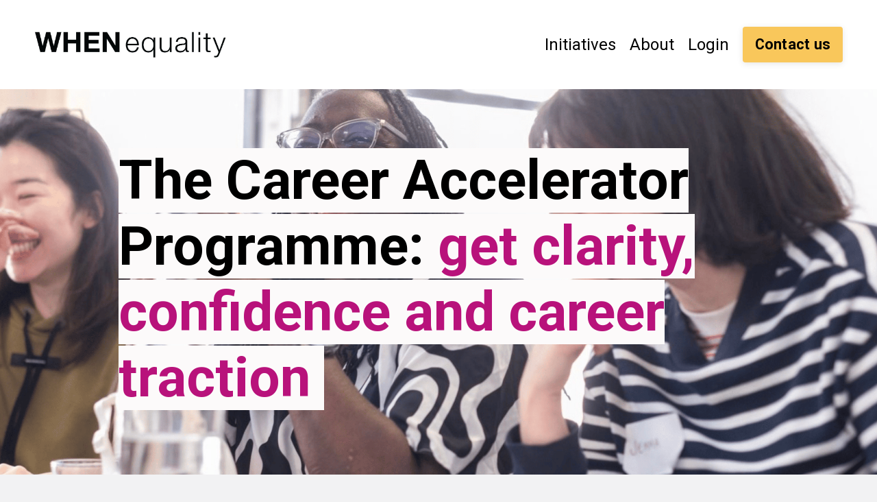

--- FILE ---
content_type: text/html; charset=utf-8
request_url: https://www.whenequality.org/career-accelerator
body_size: 13428
content:
<!doctype html>
<html lang="en">
  <head>
    
              <meta name="csrf-param" content="authenticity_token">
              <meta name="csrf-token" content="QftRqT0GxlLm4jRT/RJ4kB2kYkL4Jlf5eyDD13j2Fhn200O7kfRhM9j5wT1iZDE9KHtaqn9MwnsN0lgyE4VHpQ==">
            
    <title>
      
        Career Accelerator 
      
    </title>
    <meta charset="utf-8" />
    <meta http-equiv="x-ua-compatible" content="ie=edge, chrome=1">
    <meta name="viewport" content="width=device-width, initial-scale=1, shrink-to-fit=no">
    
      <meta name="description" content="A unique opportunity for career focusing and career planning for women working in higher education" />
    
    <meta property="og:type" content="website">
<meta property="og:url" content="https://www.whenequality.org/career-accelerator">
<meta name="twitter:card" content="summary_large_image">

<meta property="og:title" content="Career Accelerator ">
<meta name="twitter:title" content="Career Accelerator ">


<meta property="og:description" content="A unique opportunity for career focusing and career planning for women working in higher education">
<meta name="twitter:description" content="A unique opportunity for career focusing and career planning for women working in higher education">


<meta property="og:image" content="https://kajabi-storefronts-production.kajabi-cdn.com/kajabi-storefronts-production/file-uploads/sites/45828/images/5ea410-6d13-fca4-2cfe-e218fa8b158_70472ca2-d61c-4cbf-9461-68c6c7c4a7be.jpg">
<meta name="twitter:image" content="https://kajabi-storefronts-production.kajabi-cdn.com/kajabi-storefronts-production/file-uploads/sites/45828/images/5ea410-6d13-fca4-2cfe-e218fa8b158_70472ca2-d61c-4cbf-9461-68c6c7c4a7be.jpg">


    
      <link href="https://kajabi-storefronts-production.kajabi-cdn.com/kajabi-storefronts-production/file-uploads/themes/2152008000/settings_images/68af51c-8604-ec32-881c-fe71dfa14ee2_27383938-05ea-44b8-8c66-f32bde232e73.jpeg?v=2" rel="shortcut icon" />
    
    <link rel="canonical" href="https://www.whenequality.org/career-accelerator" />

    <!-- Google Fonts ====================================================== -->
    
      <link href="//fonts.googleapis.com/css?family=Roboto:400,700,400italic,700italic" rel="stylesheet" type="text/css">
    

    <!-- Kajabi CSS ======================================================== -->
    <link rel="stylesheet" media="screen" href="https://kajabi-app-assets.kajabi-cdn.com/assets/core-0d125629e028a5a14579c81397830a1acd5cf5a9f3ec2d0de19efb9b0795fb03.css" />

    

    <link rel="stylesheet" href="https://use.fontawesome.com/releases/v5.15.2/css/all.css" crossorigin="anonymous">

    <link rel="stylesheet" media="screen" href="https://kajabi-storefronts-production.kajabi-cdn.com/kajabi-storefronts-production/themes/2152008000/assets/styles.css?1768841508096048" />

    <!-- Customer CSS ====================================================== -->
    <link rel="stylesheet" media="screen" href="https://kajabi-storefronts-production.kajabi-cdn.com/kajabi-storefronts-production/themes/2152008000/assets/overrides.css?1768841508096048" />
    <style>
  /* Custom CSS Added Via Theme Settings */
  /* CSS Overrides go here */
</style>


    <!-- Kajabi Editor Only CSS ============================================ -->
    

    <!-- Header hook ======================================================= -->
    <script type="text/javascript">
  var Kajabi = Kajabi || {};
</script>
<script type="text/javascript">
  Kajabi.currentSiteUser = {
    "id" : "-1",
    "type" : "Guest",
    "contactId" : "",
  };
</script>
<script type="text/javascript">
  Kajabi.theme = {
    activeThemeName: "WHEN Home template upgrade",
    previewThemeId: null,
    editor: false
  };
</script>
<meta name="turbo-prefetch" content="false">
<script>
(function(i,s,o,g,r,a,m){i['GoogleAnalyticsObject']=r;i[r]=i[r]||function(){
(i[r].q=i[r].q||[]).push(arguments)
},i[r].l=1*new Date();a=s.createElement(o),
m=s.getElementsByTagName(o)[0];a.async=1;a.src=g;m.parentNode.insertBefore(a,m)
})(window,document,'script','//www.google-analytics.com/analytics.js','ga');
ga('create', 'UA-213517040-2', 'auto', {});
ga('send', 'pageview');
</script>
<style type="text/css">
  #editor-overlay {
    display: none;
    border-color: #2E91FC;
    position: absolute;
    background-color: rgba(46,145,252,0.05);
    border-style: dashed;
    border-width: 3px;
    border-radius: 3px;
    pointer-events: none;
    cursor: pointer;
    z-index: 10000000000;
  }
  .editor-overlay-button {
    color: white;
    background: #2E91FC;
    border-radius: 2px;
    font-size: 13px;
    margin-inline-start: -24px;
    margin-block-start: -12px;
    padding-block: 3px;
    padding-inline: 10px;
    text-transform:uppercase;
    font-weight:bold;
    letter-spacing:1.5px;

    left: 50%;
    top: 50%;
    position: absolute;
  }
</style>
<script src="https://kajabi-app-assets.kajabi-cdn.com/vite/assets/track_analytics-999259ad.js" crossorigin="anonymous" type="module"></script><link rel="modulepreload" href="https://kajabi-app-assets.kajabi-cdn.com/vite/assets/stimulus-576c66eb.js" as="script" crossorigin="anonymous">
<link rel="modulepreload" href="https://kajabi-app-assets.kajabi-cdn.com/vite/assets/track_product_analytics-9c66ca0a.js" as="script" crossorigin="anonymous">
<link rel="modulepreload" href="https://kajabi-app-assets.kajabi-cdn.com/vite/assets/stimulus-e54d982b.js" as="script" crossorigin="anonymous">
<link rel="modulepreload" href="https://kajabi-app-assets.kajabi-cdn.com/vite/assets/trackProductAnalytics-3d5f89d8.js" as="script" crossorigin="anonymous">      <script type="text/javascript">
        if (typeof (window.rudderanalytics) === "undefined") {
          !function(){"use strict";window.RudderSnippetVersion="3.0.3";var sdkBaseUrl="https://cdn.rudderlabs.com/v3"
          ;var sdkName="rsa.min.js";var asyncScript=true;window.rudderAnalyticsBuildType="legacy",window.rudderanalytics=[]
          ;var e=["setDefaultInstanceKey","load","ready","page","track","identify","alias","group","reset","setAnonymousId","startSession","endSession","consent"]
          ;for(var n=0;n<e.length;n++){var t=e[n];window.rudderanalytics[t]=function(e){return function(){
          window.rudderanalytics.push([e].concat(Array.prototype.slice.call(arguments)))}}(t)}try{
          new Function('return import("")'),window.rudderAnalyticsBuildType="modern"}catch(a){}
          if(window.rudderAnalyticsMount=function(){
          "undefined"==typeof globalThis&&(Object.defineProperty(Object.prototype,"__globalThis_magic__",{get:function get(){
          return this},configurable:true}),__globalThis_magic__.globalThis=__globalThis_magic__,
          delete Object.prototype.__globalThis_magic__);var e=document.createElement("script")
          ;e.src="".concat(sdkBaseUrl,"/").concat(window.rudderAnalyticsBuildType,"/").concat(sdkName),e.async=asyncScript,
          document.head?document.head.appendChild(e):document.body.appendChild(e)
          },"undefined"==typeof Promise||"undefined"==typeof globalThis){var d=document.createElement("script")
          ;d.src="https://polyfill-fastly.io/v3/polyfill.min.js?version=3.111.0&features=Symbol%2CPromise&callback=rudderAnalyticsMount",
          d.async=asyncScript,document.head?document.head.appendChild(d):document.body.appendChild(d)}else{
          window.rudderAnalyticsMount()}window.rudderanalytics.load("2apYBMHHHWpiGqicceKmzPebApa","https://kajabiaarnyhwq.dataplane.rudderstack.com",{})}();
        }
      </script>
      <script type="text/javascript">
        if (typeof (window.rudderanalytics) !== "undefined") {
          rudderanalytics.page({"account_id":"46227","site_id":"45828"});
        }
      </script>
      <script type="text/javascript">
        if (typeof (window.rudderanalytics) !== "undefined") {
          (function () {
            function AnalyticsClickHandler (event) {
              const targetEl = event.target.closest('a') || event.target.closest('button');
              if (targetEl) {
                rudderanalytics.track('Site Link Clicked', Object.assign(
                  {"account_id":"46227","site_id":"45828"},
                  {
                    link_text: targetEl.textContent.trim(),
                    link_href: targetEl.href,
                    tag_name: targetEl.tagName,
                  }
                ));
              }
            };
            document.addEventListener('click', AnalyticsClickHandler);
          })();
        }
      </script>
<meta name='site_locale' content='en'><style type="text/css">
  body main {
    direction: ltr;
  }
  .slick-list {
    direction: ltr;
  }
</style>
<style type="text/css">
  /* Font Awesome 4 */
  .fa.fa-twitter{
    font-family:sans-serif;
  }
  .fa.fa-twitter::before{
    content:"𝕏";
    font-size:1.2em;
  }

  /* Font Awesome 5 */
  .fab.fa-twitter{
    font-family:sans-serif;
  }
  .fab.fa-twitter::before{
    content:"𝕏";
    font-size:1.2em;
  }
</style>
<link rel="stylesheet" href="https://cdn.jsdelivr.net/npm/@kajabi-ui/styles@1.0.4/dist/kajabi_products/kajabi_products.css" />
<script type="module" src="https://cdn.jsdelivr.net/npm/@pine-ds/core@3.14.0/dist/pine-core/pine-core.esm.js"></script>
<script nomodule src="https://cdn.jsdelivr.net/npm/@pine-ds/core@3.14.0/dist/pine-core/index.esm.js"></script>


  </head>

  <style>
  body {
    
      
        background-color: rgba(207, 209, 210, 0.265);
      
    
  }
</style>

  <body id="encore-theme" class="background-light">
    


    <div id="section-header" data-section-id="header">

<style>
  /* Default Header Styles */
  .header {
    
      background-color: #FFFFFF;
    
    font-size: 24px;
  }
  .header a,
  .header a.link-list__link,
  .header a.link-list__link:hover,
  .header a.social-icons__icon,
  .header .user__login a,
  .header .dropdown__item a,
  .header .dropdown__trigger:hover {
    color: #000000;
  }
  .header .dropdown__trigger {
    color: #000000 !important;
  }
  /* Mobile Header Styles */
  @media (max-width: 767px) {
    .header {
      
      font-size: 16px;
    }
    
    .header .hamburger__slices .hamburger__slice {
      
        background-color: rgba(0, 0, 0, 0);
      
    }
    
      .header a.link-list__link, .dropdown__item a, .header__content--mobile {
        text-align: left;
      }
    
    .header--overlay .header__content--mobile  {
      padding-bottom: 20px;
    }
  }
  /* Sticky Styles */
  
    .header.header--fixed {
      background-color: ;
      
        background-color: ;
      
      
        background-color: #fFFFFF;
      
    }
    
      .header.header--fixed a,
      .header.header--fixed a.link-list__link,
      .header.header--fixed a.link-list__link:hover,
      .header.header--fixed a.social-icons__icon,
      .header.header--fixed .dropdown__trigger:hover,
      .header.header--fixed .dropdown__item a,
      .header.header--fixed .user__login a {
        color: #000000;
      }
    
    
      .header.header--fixed .dropdown__trigger {
        color: #000000 !important;
      }
    
    .header.header--fixed .hamburger__slice {
      
        background-color: #000000;
      
    }
  
</style>

<div class="hidden">
  
    
  
    
  
    
  
    
  
    
  
  
  
  
</div>

<header class="header header--static sticky   header--close-on-scroll" kjb-settings-id="sections_header_settings_background_color">
  <div class="hello-bars">
    
      
    
      
    
      
    
      
    
      
    
  </div>
  
    <div class="header__wrap">
      <div class="header__content header__content--desktop background-unrecognized">
        <div class="container header__container media justify-content-right">
          
            
                <style>
@media (min-width: 768px) {
  #block-1555988494486 {
    text-align: left;
  }
} 
</style>

<div id="block-1555988494486" class="header__block header__block--logo header__block--show header__switch-content stretch" kjb-settings-id="sections_header_blocks_1555988494486_settings_stretch">
  <style>
  #block-1555988494486 {
    line-height: 1;
  }
  #block-1555988494486 .logo__image {
    display: block;
    width: 300px;
  }
  #block-1555988494486 .logo__text {
    color: ;
  }
</style>

<a class="logo" href="/">
  
    
      <img class="logo__image" src="https://kajabi-storefronts-production.kajabi-cdn.com/kajabi-storefronts-production/file-uploads/themes/2152008000/settings_images/3bb7040-0fa3-3168-071e-dcd26a477b5_WHEN_Logo_Long.jpeg" kjb-settings-id="sections_header_blocks_1555988494486_settings_logo" alt="WHEN Logo" />
    
  
</a>

</div>

              
          
            
                <style>
@media (min-width: 768px) {
  #block-1767903643499 {
    text-align: left;
  }
} 
</style>

<div id="block-1767903643499" class="header__block header__switch-content header__block--dropdown " kjb-settings-id="sections_header_blocks_1767903643499_settings_stretch">
  <style>
  /* Dropdown menu colors for desktop */
  @media (min-width: 768px) {
    #block-1767903643499 .dropdown__menu {
      background-color: #FFFFFF;
    }
    #block-1767903643499 .dropdown__item a {
      color: #000000;
    }
  }
  /* Mobile menu text alignment */
  @media (max-width: 767px) {
    #block-1767903643499 .dropdown__item a {
      text-align: left;
    }
  }
</style>

<div class="dropdown" kjb-settings-id="sections_header_blocks_1767903643499_settings_trigger">
  <a class="dropdown__trigger">
    Initiatives
    
  </a>
  <div class="dropdown__menu dropdown__menu--text-left ">
    
      <span class="dropdown__item"><a href="https://www.whenequality.org/100" >100 Black Women Professors NOW</a></span>
    
      <span class="dropdown__item"><a href="https://www.whenequality.org/career-accelerator" >Career Accelerator Programme</a></span>
    
      <span class="dropdown__item"><a href="https://www.whenequality.org/network" >WHEN network</a></span>
    
  </div>
</div>

</div>

              
          
            
                <style>
@media (min-width: 768px) {
  #block-1667223179591 {
    text-align: left;
  }
} 
</style>

<div id="block-1667223179591" class="header__block header__switch-content header__block--dropdown " kjb-settings-id="sections_header_blocks_1667223179591_settings_stretch">
  <style>
  /* Dropdown menu colors for desktop */
  @media (min-width: 768px) {
    #block-1667223179591 .dropdown__menu {
      background-color: #FFFFFF;
    }
    #block-1667223179591 .dropdown__item a {
      color: #000000;
    }
  }
  /* Mobile menu text alignment */
  @media (max-width: 767px) {
    #block-1667223179591 .dropdown__item a {
      text-align: left;
    }
  }
</style>

<div class="dropdown" kjb-settings-id="sections_header_blocks_1667223179591_settings_trigger">
  <a class="dropdown__trigger">
    About
    
  </a>
  <div class="dropdown__menu dropdown__menu--text-left ">
    
      <span class="dropdown__item"><a href="https://www.whenequality.org/team" >Our team</a></span>
    
      <span class="dropdown__item"><a href="https://www.whenequality.org/awards" >Awards</a></span>
    
      <span class="dropdown__item"><a href="https://www.whenequality.org/case-studies" >Case studies</a></span>
    
      <span class="dropdown__item"><a href="https://www.whenequality.org/contact-us-new" >Contact us</a></span>
    
  </div>
</div>

</div>

              
          
            
                <style>
@media (min-width: 768px) {
  #block-1555988487706 {
    text-align: left;
  }
} 
</style>

<div id="block-1555988487706" class="header__block header__switch-content header__block--user " kjb-settings-id="sections_header_blocks_1555988487706_settings_stretch">
  <style>
  /* Dropdown menu colors for desktop */
  @media (min-width: 768px) {
    #block-1555988487706 .dropdown__menu {
      background: #040404;
      color: #ffffff;
    }
    #block-1555988487706 .dropdown__item a, 
    #block-1555988487706 {
      color: #ffffff;
    }
  }  
  /* Mobile menu text alignment */
  @media (max-width: 767px) {
    #block-1555988487706 .dropdown__item a,
    #block-1555988487706 .user__login a {
      text-align: left;
    }
  }
</style>

<div class="user" kjb-settings-id="sections_header_blocks_1555988487706_settings_language_login">
  
    <span class="user__login" kjb-settings-id="language_login"><a href="/login">Login</a></span>
  
</div>

</div>

              
          
            
                <style>
@media (min-width: 768px) {
  #block-1768479089979 {
    text-align: left;
  }
} 
</style>

<div id="block-1768479089979" class="header__block header__switch-content header__block--cta " kjb-settings-id="sections_header_blocks_1768479089979_settings_stretch">
  






<style>
  #block-1768479089979 .btn,
  [data-slick-id="1768479089979"] .block .btn {
    color: #000000;
    border-color: #f9c75b;
    border-radius: 4px;
    background-color: #f9c75b;
  }
  #block-1768479089979 .btn--outline,
  [data-slick-id="1768479089979"] .block .btn--outline {
    background: transparent;
    color: #f9c75b;
  }
</style>

<a class="btn btn--solid btn--small btn--auto" href="https://www.whenequality.org/contact-us-new"   kjb-settings-id="sections_header_blocks_1768479089979_settings_btn_background_color" role="button">
  
    Contact us
  
</a>

</div>

              
          
          
            <div class="hamburger hidden--desktop" kjb-settings-id="sections_header_settings_hamburger_color">
              <div class="hamburger__slices">
                <div class="hamburger__slice hamburger--slice-1"></div>
                <div class="hamburger__slice hamburger--slice-2"></div>
                <div class="hamburger__slice hamburger--slice-3"></div>
                <div class="hamburger__slice hamburger--slice-4"></div>
              </div>
            </div>
          
        </div>
      </div>
      <div class="header__content header__content--mobile">
        <div class="header__switch-content header__spacer"></div>
      </div>
    </div>
  
</header>

</div>
    <main>
      <div data-dynamic-sections=career_accelerator_programme_copy_2><div id="section-1724096147658" data-section-id="1724096147658"><style>
  
    #section-1724096147658 {
      background-image: url(https://kajabi-storefronts-production.kajabi-cdn.com/kajabi-storefronts-production/file-uploads/themes/2152008000/settings_images/fe88ae-284a-ed5-a10-83552e2cb8cc_CA_v2.png);
      background-position: center;
    }
  
  #section-1724096147658 .section__overlay {
    position: absolute;
    width: 100%;
    height: 100%;
    left: 0;
    top: 0;
    background-color: ;
  }
  #section-1724096147658 .sizer {
    padding-top: 40px;
    padding-bottom: 40px;
  }
  #section-1724096147658 .container {
    max-width: calc(1260px + 10px + 10px);
    padding-right: 10px;
    padding-left: 10px;
    
  }
  #section-1724096147658 .row {
    
  }
  #section-1724096147658 .container--full {
    width: 100%;
    max-width: calc(100% + 10px + 10px);
  }
  @media (min-width: 768px) {
    
      #section-1724096147658 {
        
      }
    
    #section-1724096147658 .sizer {
      padding-top: 40px;
      padding-bottom: 40px;
    }
    #section-1724096147658 .container {
      max-width: calc(1260px + 40px + 40px);
      padding-right: 40px;
      padding-left: 40px;
    }
    #section-1724096147658 .container--full {
      max-width: calc(100% + 40px + 40px);
    }
  }
  
  
</style>


<section kjb-settings-id="sections_1724096147658_settings_background_color"
  class="section
  
  
   "
  data-reveal-event=""
  data-reveal-offset=""
  data-reveal-units="seconds">
  <div class="sizer ">
    
    <div class="section__overlay"></div>
    <div class="container ">
      <div class="row align-items-center justify-content-center">
        
          




<style>
  /* flush setting */
  
  
  /* margin settings */
  #block-1724054628_1, [data-slick-id="1724054628_1"] {
    margin-top: 0px;
    margin-right: 0px;
    margin-bottom: 0px;
    margin-left: 0px;
  }
  #block-1724054628_1 .block, [data-slick-id="1724054628_1"] .block {
    /* border settings */
    border: 4px none black;
    border-radius: 4px;
    

    /* background color */
    
      background-color: rgba(0, 0, 0, 0);
    
    /* default padding for mobile */
    
      padding: 20px;
    
    
    
    /* mobile padding overrides */
    
    
    
    
    
  }

  @media (min-width: 768px) {
    /* desktop margin settings */
    #block-1724054628_1, [data-slick-id="1724054628_1"] {
      margin-top: 0px;
      margin-right: 0px;
      margin-bottom: 0px;
      margin-left: 0px;
    }
    #block-1724054628_1 .block, [data-slick-id="1724054628_1"] .block {
      /* default padding for desktop  */
      
        padding: 30px;
      
      
      /* desktop padding overrides */
      
      
      
      
      
    }
  }
  /* mobile text align */
  @media (max-width: 767px) {
    #block-1724054628_1, [data-slick-id="1724054628_1"] {
      text-align: left;
    }
  }
</style>



<div
  id="block-1724054628_1"
  class="
  block-type--text
  text-center
  col-10
  
  
  
    
  
  
  "
  
  data-reveal-event=""
  data-reveal-offset=""
  data-reveal-units="seconds"
  
    kjb-settings-id="sections_1724096147658_blocks_1724054628_1_settings_width"
    >
  <div class="block
    box-shadow-none
     background-dark"
    
      data-aos="none"
      data-aos-delay="0"
      data-aos-duration="0"
    
    >
    
    <style>
  
  #block-1577982541036_0 .btn {
    margin-top: 1rem;
  }
</style>

<h1 style="text-align: left;"><span style="background-color: #fcfafa;"><span style="color: #000000;">The Career Accelerator Programme</span><span style="color: #000000;">: </span><span style="color: #b8127b;" mce-data-marked="1">get clarity, confidence and career traction </span></span></h1>

  </div>
</div>


        
      </div>
    </div>
  </div>
</section>
</div><div id="section-1724101095557" data-section-id="1724101095557"></div><div id="section-1724145540614" data-section-id="1724145540614"><style>
  
  #section-1724145540614 .section__overlay {
    position: absolute;
    width: 100%;
    height: 100%;
    left: 0;
    top: 0;
    background-color: ;
  }
  #section-1724145540614 .sizer {
    padding-top: 40px;
    padding-bottom: 40px;
  }
  #section-1724145540614 .container {
    max-width: calc(1260px + 10px + 10px);
    padding-right: 10px;
    padding-left: 10px;
    
  }
  #section-1724145540614 .row {
    
  }
  #section-1724145540614 .container--full {
    width: 100%;
    max-width: calc(100% + 10px + 10px);
  }
  @media (min-width: 768px) {
    
    #section-1724145540614 .sizer {
      padding-top: 40px;
      padding-bottom: 40px;
    }
    #section-1724145540614 .container {
      max-width: calc(1260px + 40px + 40px);
      padding-right: 40px;
      padding-left: 40px;
    }
    #section-1724145540614 .container--full {
      max-width: calc(100% + 40px + 40px);
    }
  }
  
    #section-1724145540614 .row {
      -webkit-box-align: stretch !important;
      -ms-flex-align: stretch !important;
      align-items: stretch !important;
    }
  
  
</style>


<section kjb-settings-id="sections_1724145540614_settings_background_color"
  class="section
  
  
   "
  data-reveal-event=""
  data-reveal-offset=""
  data-reveal-units="seconds">
  <div class="sizer ">
    
    <div class="section__overlay"></div>
    <div class="container ">
      <div class="row align-items-start justify-content-center">
        
          




<style>
  /* flush setting */
  
  
  /* margin settings */
  #block-1724145540614_9, [data-slick-id="1724145540614_9"] {
    margin-top: 0px;
    margin-right: 0px;
    margin-bottom: 0px;
    margin-left: 0px;
  }
  #block-1724145540614_9 .block, [data-slick-id="1724145540614_9"] .block {
    /* border settings */
    border: 4px  black;
    border-radius: 4px;
    

    /* background color */
    
    /* default padding for mobile */
    
    
      padding: 20px;
    
    
      
        padding: 20px;
      
    
    /* mobile padding overrides */
    
    
      padding-top: 0px;
    
    
      padding-right: 0px;
    
    
      padding-bottom: 0px;
    
    
      padding-left: 0px;
    
  }

  @media (min-width: 768px) {
    /* desktop margin settings */
    #block-1724145540614_9, [data-slick-id="1724145540614_9"] {
      margin-top: 0px;
      margin-right: 0px;
      margin-bottom: 0px;
      margin-left: 0px;
    }
    #block-1724145540614_9 .block, [data-slick-id="1724145540614_9"] .block {
      /* default padding for desktop  */
      
      
        
          padding: 30px;
        
      
      /* desktop padding overrides */
      
      
        padding-top: 0px;
      
      
        padding-right: 0px;
      
      
        padding-bottom: 0px;
      
      
        padding-left: 0px;
      
    }
  }
  /* mobile text align */
  @media (max-width: 767px) {
    #block-1724145540614_9, [data-slick-id="1724145540614_9"] {
      text-align: left;
    }
  }
</style>



<div
  id="block-1724145540614_9"
  class="
  block-type--text
  text-left
  col-12
  
  
  
    
  
  
  "
  
  data-reveal-event=""
  data-reveal-offset=""
  data-reveal-units="seconds"
  
    kjb-settings-id="sections_1724145540614_blocks_1724145540614_9_settings_width"
    >
  <div class="block
    box-shadow-
    "
    
      data-aos="none"
      data-aos-delay="0"
      data-aos-duration="0"
    
    >
    
    <style>
  
  #block-1577982541036_0 .btn {
    margin-top: 1rem;
  }
</style>

<p>The Career Accelerator Programme is uniquely placed to support you to advance in your career. We spend two-days in person together defining your career ambitions and developing a specific plan for exactly how you are going to achieve them. So far, we've supported 380 women from all levels and roles from across the higher education sector on the programme.  They've told us that it has been a unique experience and done wonders for their sense of career clarity and ability to advance. </p>
<h3><span style="color: #b8127b;"><strong>Read more about what participants have experienced:</strong></span></h3>

  </div>
</div>


        
          




<style>
  /* flush setting */
  
  
  /* margin settings */
  #block-1724145540614_10, [data-slick-id="1724145540614_10"] {
    margin-top: 0px;
    margin-right: 0px;
    margin-bottom: 0px;
    margin-left: 0px;
  }
  #block-1724145540614_10 .block, [data-slick-id="1724145540614_10"] .block {
    /* border settings */
    border: 4px  black;
    border-radius: 4px;
    

    /* background color */
    
      background-color: #FFFFFF;
    
    /* default padding for mobile */
    
      padding: 20px;
    
    
      padding: 20px;
    
    
      
        padding: 20px;
      
    
    /* mobile padding overrides */
    
      padding: 0;
    
    
      padding-top: 0px;
    
    
      padding-right: 0px;
    
    
      padding-bottom: 0px;
    
    
      padding-left: 0px;
    
  }

  @media (min-width: 768px) {
    /* desktop margin settings */
    #block-1724145540614_10, [data-slick-id="1724145540614_10"] {
      margin-top: 0px;
      margin-right: 0px;
      margin-bottom: 0px;
      margin-left: 0px;
    }
    #block-1724145540614_10 .block, [data-slick-id="1724145540614_10"] .block {
      /* default padding for desktop  */
      
        padding: 30px;
      
      
        
          padding: 30px;
        
      
      /* desktop padding overrides */
      
        padding: 0;
      
      
        padding-top: 0px;
      
      
        padding-right: 0px;
      
      
        padding-bottom: 0px;
      
      
        padding-left: 0px;
      
    }
  }
  /* mobile text align */
  @media (max-width: 767px) {
    #block-1724145540614_10, [data-slick-id="1724145540614_10"] {
      text-align: left;
    }
  }
</style>



<div
  id="block-1724145540614_10"
  class="
  block-type--card
  text-left
  col-4
  
  
  
    
  
  
  "
  
  data-reveal-event=""
  data-reveal-offset=""
  data-reveal-units="seconds"
  
    kjb-settings-id="sections_1724145540614_blocks_1724145540614_10_settings_width"
    >
  <div class="block
    box-shadow-medium
     background-light"
    
      data-aos="none"
      data-aos-delay="0"
      data-aos-duration="0"
    
    >
    
    






<style>
  #block-1724145540614_10 .btn {
    border-color: #b8127b;
    border-radius: 4px;
    background: #b8127b;
    color: #ffffff;
  }
  #block-1724145540614_10 .btn--outline {
    background: transparent;
    color: #b8127b;
  }
  #block-1724145540614_10 .card__footer {
    color: 
  }
</style>

<div class="card">
  
    <a href="/career-accelerator-testimonial-2" >
  
  <img class="card__image" src="https://kajabi-storefronts-production.kajabi-cdn.com/kajabi-storefronts-production/file-uploads/themes/2152008000/settings_images/fb6455-a58d-7232-74ca-e0138eae35d_Copy_of_Copy_of_Team_1_.png" alt="" />
  
    </a>
  
  <div class="card__body">
    
      <div class="card__text">
        <h4><strong>Transformation</strong></h4>
<p>“I’d accepted that I’d reached the ceiling of my career and there was no point because I’d already tried and failed...I joined the WHEN programme, to tick a box for my appraisal form. It’s been eye-opening and heartbreaking, and I feel like <strong>my heart is beating again</strong> and I’ve finally <strong>found my community</strong>.”</p>
      </div>
    
    
      <a href="/career-accelerator-testimonial-2"   class="btn card__button btn--solid btn--auto btn--small" kjb-settings-id="sections_1724145540614_blocks_1724145540614_10_settings_btn_text">
        Read the interview
      </a>
    
    
  </div>
</div>

  </div>
</div>


        
          




<style>
  /* flush setting */
  
  
  /* margin settings */
  #block-1724145540614_11, [data-slick-id="1724145540614_11"] {
    margin-top: 0px;
    margin-right: 0px;
    margin-bottom: 0px;
    margin-left: 0px;
  }
  #block-1724145540614_11 .block, [data-slick-id="1724145540614_11"] .block {
    /* border settings */
    border: 4px  black;
    border-radius: 4px;
    

    /* background color */
    
      background-color: #FFFFFF;
    
    /* default padding for mobile */
    
      padding: 20px;
    
    
      padding: 20px;
    
    
      
        padding: 20px;
      
    
    /* mobile padding overrides */
    
      padding: 0;
    
    
      padding-top: 0px;
    
    
      padding-right: 0px;
    
    
      padding-bottom: 0px;
    
    
      padding-left: 0px;
    
  }

  @media (min-width: 768px) {
    /* desktop margin settings */
    #block-1724145540614_11, [data-slick-id="1724145540614_11"] {
      margin-top: 0px;
      margin-right: 0px;
      margin-bottom: 0px;
      margin-left: 0px;
    }
    #block-1724145540614_11 .block, [data-slick-id="1724145540614_11"] .block {
      /* default padding for desktop  */
      
        padding: 30px;
      
      
        
          padding: 30px;
        
      
      /* desktop padding overrides */
      
        padding: 0;
      
      
        padding-top: 0px;
      
      
        padding-right: 0px;
      
      
        padding-bottom: 0px;
      
      
        padding-left: 0px;
      
    }
  }
  /* mobile text align */
  @media (max-width: 767px) {
    #block-1724145540614_11, [data-slick-id="1724145540614_11"] {
      text-align: left;
    }
  }
</style>



<div
  id="block-1724145540614_11"
  class="
  block-type--card
  text-left
  col-4
  
  
  
    
  
  
  "
  
  data-reveal-event=""
  data-reveal-offset=""
  data-reveal-units="seconds"
  
    kjb-settings-id="sections_1724145540614_blocks_1724145540614_11_settings_width"
    >
  <div class="block
    box-shadow-medium
     background-light"
    
      data-aos="none"
      data-aos-delay="0"
      data-aos-duration="0"
    
    >
    
    






<style>
  #block-1724145540614_11 .btn {
    border-color: #b8127b;
    border-radius: 4px;
    background: #b8127b;
    color: #ffffff;
  }
  #block-1724145540614_11 .btn--outline {
    background: transparent;
    color: #b8127b;
  }
  #block-1724145540614_11 .card__footer {
    color: 
  }
</style>

<div class="card">
  
    <a href="/career-accelerator-testimonial-1" >
  
  <img class="card__image" src="https://kajabi-storefronts-production.kajabi-cdn.com/kajabi-storefronts-production/file-uploads/themes/2152008000/settings_images/f86a8cc-ed0c-6e11-a627-1d6fc3b4c123_4.png" alt="" />
  
    </a>
  
  <div class="card__body">
    
      <div class="card__text">
        <h4><strong>Ownership</strong></h4>
<p>“I finally understand how to be <strong>strategic in my career</strong>, rather than reactive. I feel proud.”</p>
<p>“I think the biggest difference is that I don’t want my career to be something that just happens to me, I want to be <strong>in control</strong> of it and I’m <strong>feeling braver</strong>."</p>
      </div>
    
    
      <a href="/career-accelerator-testimonial-1"   class="btn card__button btn--solid btn--auto btn--small" kjb-settings-id="sections_1724145540614_blocks_1724145540614_11_settings_btn_text">
        See more impact quotes
      </a>
    
    
  </div>
</div>

  </div>
</div>


        
          




<style>
  /* flush setting */
  
  
  /* margin settings */
  #block-1724145540614_12, [data-slick-id="1724145540614_12"] {
    margin-top: 0px;
    margin-right: 0px;
    margin-bottom: 0px;
    margin-left: 0px;
  }
  #block-1724145540614_12 .block, [data-slick-id="1724145540614_12"] .block {
    /* border settings */
    border: 4px  black;
    border-radius: 4px;
    

    /* background color */
    
      background-color: #FFFFFF;
    
    /* default padding for mobile */
    
      padding: 20px;
    
    
      padding: 20px;
    
    
      
        padding: 20px;
      
    
    /* mobile padding overrides */
    
      padding: 0;
    
    
      padding-top: 0px;
    
    
      padding-right: 0px;
    
    
      padding-bottom: 0px;
    
    
      padding-left: 0px;
    
  }

  @media (min-width: 768px) {
    /* desktop margin settings */
    #block-1724145540614_12, [data-slick-id="1724145540614_12"] {
      margin-top: 0px;
      margin-right: 0px;
      margin-bottom: 0px;
      margin-left: 0px;
    }
    #block-1724145540614_12 .block, [data-slick-id="1724145540614_12"] .block {
      /* default padding for desktop  */
      
        padding: 30px;
      
      
        
          padding: 30px;
        
      
      /* desktop padding overrides */
      
        padding: 0;
      
      
        padding-top: 0px;
      
      
        padding-right: 0px;
      
      
        padding-bottom: 0px;
      
      
        padding-left: 0px;
      
    }
  }
  /* mobile text align */
  @media (max-width: 767px) {
    #block-1724145540614_12, [data-slick-id="1724145540614_12"] {
      text-align: left;
    }
  }
</style>



<div
  id="block-1724145540614_12"
  class="
  block-type--card
  text-left
  col-4
  
  
  
    
  
  
  "
  
  data-reveal-event=""
  data-reveal-offset=""
  data-reveal-units="seconds"
  
    kjb-settings-id="sections_1724145540614_blocks_1724145540614_12_settings_width"
    >
  <div class="block
    box-shadow-medium
     background-light"
    
      data-aos="none"
      data-aos-delay="0"
      data-aos-duration="0"
    
    >
    
    






<style>
  #block-1724145540614_12 .btn {
    border-color: #b8127b;
    border-radius: 4px;
    background: #b8127b;
    color: #ffffff;
  }
  #block-1724145540614_12 .btn--outline {
    background: transparent;
    color: #b8127b;
  }
  #block-1724145540614_12 .card__footer {
    color: 
  }
</style>

<div class="card">
  
    <a href="/career-accelerator-testimonial-3" >
  
  <img class="card__image" src="https://kajabi-storefronts-production.kajabi-cdn.com/kajabi-storefronts-production/file-uploads/themes/2152008000/settings_images/aa7ce43-0aa-2ef7-f044-518be4daee1_1.png" alt="" />
  
    </a>
  
  <div class="card__body">
    
      <div class="card__text">
        <h4><strong>Motivation</strong></h4>
<p>“I would recommend this programme to all. It allows you to dedicate <strong>quality time</strong> to visit your inner self and gives you the motivation to adopt a <strong>different outlook</strong> and the drive to pursue whatever you wish in your career path without focusing on boundaries and limitations, but instead on <strong>your own qualities</strong>.”</p>
      </div>
    
    
      <a href="/career-accelerator-testimonial-3"   class="btn card__button btn--solid btn--auto btn--small" kjb-settings-id="sections_1724145540614_blocks_1724145540614_12_settings_btn_text">
        Read the full story
      </a>
    
    
  </div>
</div>

  </div>
</div>


        
      </div>
    </div>
  </div>
</section>
</div><div id="section-1724145396553" data-section-id="1724145396553"><style>
  
  #section-1724145396553 .section__overlay {
    position: absolute;
    width: 100%;
    height: 100%;
    left: 0;
    top: 0;
    background-color: ;
  }
  #section-1724145396553 .sizer {
    padding-top: 40px;
    padding-bottom: 40px;
  }
  #section-1724145396553 .container {
    max-width: calc(1260px + 10px + 10px);
    padding-right: 10px;
    padding-left: 10px;
    
  }
  #section-1724145396553 .row {
    
  }
  #section-1724145396553 .container--full {
    width: 100%;
    max-width: calc(100% + 10px + 10px);
  }
  @media (min-width: 768px) {
    
    #section-1724145396553 .sizer {
      padding-top: 40px;
      padding-bottom: 40px;
    }
    #section-1724145396553 .container {
      max-width: calc(1260px + 40px + 40px);
      padding-right: 40px;
      padding-left: 40px;
    }
    #section-1724145396553 .container--full {
      max-width: calc(100% + 40px + 40px);
    }
  }
  
  
</style>


<section kjb-settings-id="sections_1724145396553_settings_background_color"
  class="section
  
  
   "
  data-reveal-event=""
  data-reveal-offset=""
  data-reveal-units="seconds">
  <div class="sizer ">
    
    <div class="section__overlay"></div>
    <div class="container ">
      <div class="row align-items-center justify-content-center">
        
          




<style>
  /* flush setting */
  
  
  /* margin settings */
  #block-1724145396553_0, [data-slick-id="1724145396553_0"] {
    margin-top: 0px;
    margin-right: 0px;
    margin-bottom: 0px;
    margin-left: 0px;
  }
  #block-1724145396553_0 .block, [data-slick-id="1724145396553_0"] .block {
    /* border settings */
    border: 4px  black;
    border-radius: 4px;
    

    /* background color */
    
    /* default padding for mobile */
    
    
      padding: 20px;
    
    
      
        padding: 20px;
      
    
    /* mobile padding overrides */
    
    
      padding-top: 0px;
    
    
      padding-right: 0px;
    
    
      padding-bottom: 0px;
    
    
      padding-left: 0px;
    
  }

  @media (min-width: 768px) {
    /* desktop margin settings */
    #block-1724145396553_0, [data-slick-id="1724145396553_0"] {
      margin-top: 0px;
      margin-right: 0px;
      margin-bottom: 0px;
      margin-left: 0px;
    }
    #block-1724145396553_0 .block, [data-slick-id="1724145396553_0"] .block {
      /* default padding for desktop  */
      
      
        
          padding: 30px;
        
      
      /* desktop padding overrides */
      
      
        padding-top: 0px;
      
      
        padding-right: 0px;
      
      
        padding-bottom: 0px;
      
      
        padding-left: 0px;
      
    }
  }
  /* mobile text align */
  @media (max-width: 767px) {
    #block-1724145396553_0, [data-slick-id="1724145396553_0"] {
      text-align: left;
    }
  }
</style>



<div
  id="block-1724145396553_0"
  class="
  block-type--text
  text-left
  col-10
  
  
  
    
  
  
  "
  
  data-reveal-event=""
  data-reveal-offset=""
  data-reveal-units="seconds"
  
    kjb-settings-id="sections_1724145396553_blocks_1724145396553_0_settings_width"
    >
  <div class="block
    box-shadow-
    "
    
      data-aos="none"
      data-aos-delay="0"
      data-aos-duration="0"
    
    >
    
    <style>
  
  #block-1577982541036_0 .btn {
    margin-top: 1rem;
  }
</style>

<h2 style="text-align: left;">Participants will gain:</h2>
<p style="text-align: left;">✅<span> </span><strong>Career Clarity &amp; Confidence</strong><span> </span>– Gain a clear understanding of your career aspirations and the actionable steps needed to achieve them. The programme helps you define a strategic career plan, ensuring you move forward with confidence and purpose based on what is most important to you.</p>
<p style="text-align: left;">✅<span> </span><strong>Tailored Support from Career Coaches </strong><span> </span>– <span>Overcome barriers with expert-facilitated workshops and small-group coaching designed specifically for women in higher education. You'll receive personalised guidance from career coaches and practical tools to navigate career challenges effectively.</span></p>
<p style="text-align: left;">✅<span> </span><strong>Leadership &amp; Networking Skills</strong><span> </span>– <span>In this face to face setting with up to 30 likeminded women, meaningfully expand your trusted network and develop essential leadership skills. Build lasting connections with supportive peers, mentors, and experts who can propel your career growth and open doors to new opportunities.</span></p>

  </div>
</div>


        
          




<style>
  /* flush setting */
  
  
  /* margin settings */
  #block-1724145396553_1, [data-slick-id="1724145396553_1"] {
    margin-top: 0px;
    margin-right: 0px;
    margin-bottom: 0px;
    margin-left: 0px;
  }
  #block-1724145396553_1 .block, [data-slick-id="1724145396553_1"] .block {
    /* border settings */
    border: 4px  black;
    border-radius: 4px;
    

    /* background color */
    
    /* default padding for mobile */
    
    
      padding: 20px;
    
    
      
        padding: 20px;
      
    
    /* mobile padding overrides */
    
    
      padding-top: 0px;
    
    
      padding-right: 0px;
    
    
      padding-bottom: 0px;
    
    
      padding-left: 0px;
    
  }

  @media (min-width: 768px) {
    /* desktop margin settings */
    #block-1724145396553_1, [data-slick-id="1724145396553_1"] {
      margin-top: 0px;
      margin-right: 0px;
      margin-bottom: 0px;
      margin-left: 0px;
    }
    #block-1724145396553_1 .block, [data-slick-id="1724145396553_1"] .block {
      /* default padding for desktop  */
      
      
        
          padding: 30px;
        
      
      /* desktop padding overrides */
      
      
        padding-top: 0px;
      
      
        padding-right: 0px;
      
      
        padding-bottom: 0px;
      
      
        padding-left: 0px;
      
    }
  }
  /* mobile text align */
  @media (max-width: 767px) {
    #block-1724145396553_1, [data-slick-id="1724145396553_1"] {
      text-align: left;
    }
  }
</style>



<div
  id="block-1724145396553_1"
  class="
  block-type--text
  text-left
  col-10
  
  
  
    
  
  
  "
  
  data-reveal-event=""
  data-reveal-offset=""
  data-reveal-units="seconds"
  
    kjb-settings-id="sections_1724145396553_blocks_1724145396553_1_settings_width"
    >
  <div class="block
    box-shadow-
    "
    
      data-aos="none"
      data-aos-delay="0"
      data-aos-duration="0"
    
    >
    
    <style>
  
  #block-1577982541036_0 .btn {
    margin-top: 1rem;
  }
</style>

<h2><strong>What makes this approach so impactful: </strong></h2>
<ul>
<li><span><strong>Two-days in-person:</strong> We come together in real life for two days to work on you, your career and your future.</span></li>
<li><span><strong>Time to think:</strong><span> We create</span> the most inclusive and supportive environment for you to reflect and find clarity. </span><span> </span></li>
<li><span><strong>Career coaches:</strong> You will work in a small peer group of up to five other participants facilitated by a career coach.</span></li>
<li><span><strong>Career action plan:</strong> You will leave with clear plan of where you are going and how to get there.<br /></span></li>
<li><span><strong>Peer group embedding:</strong> You will participate in two coach-led action learning sets to sustain your momentum. </span></li>
</ul>

  </div>
</div>


        
      </div>
    </div>
  </div>
</section>
</div><div id="section-1741689744331" data-section-id="1741689744331"><style>
  
  #section-1741689744331 .section__overlay {
    position: absolute;
    width: 100%;
    height: 100%;
    left: 0;
    top: 0;
    background-color: #2c3e50;
  }
  #section-1741689744331 .sizer {
    padding-top: 40px;
    padding-bottom: 40px;
  }
  #section-1741689744331 .container {
    max-width: calc(1260px + 10px + 10px);
    padding-right: 10px;
    padding-left: 10px;
    
  }
  #section-1741689744331 .row {
    
  }
  #section-1741689744331 .container--full {
    width: 100%;
    max-width: calc(100% + 10px + 10px);
  }
  @media (min-width: 768px) {
    
    #section-1741689744331 .sizer {
      padding-top: 40px;
      padding-bottom: 40px;
    }
    #section-1741689744331 .container {
      max-width: calc(1260px + 40px + 40px);
      padding-right: 40px;
      padding-left: 40px;
    }
    #section-1741689744331 .container--full {
      max-width: calc(100% + 40px + 40px);
    }
  }
  
  
</style>


<section kjb-settings-id="sections_1741689744331_settings_background_color"
  class="section
  
  
   background-dark "
  data-reveal-event=""
  data-reveal-offset=""
  data-reveal-units="seconds">
  <div class="sizer ">
    
    <div class="section__overlay"></div>
    <div class="container ">
      <div class="row align-items-center justify-content-center">
        
          




<style>
  /* flush setting */
  
  
  /* margin settings */
  #block-1741689744331_2, [data-slick-id="1741689744331_2"] {
    margin-top: 0px;
    margin-right: 0px;
    margin-bottom: 0px;
    margin-left: 0px;
  }
  #block-1741689744331_2 .block, [data-slick-id="1741689744331_2"] .block {
    /* border settings */
    border: 4px  black;
    border-radius: 4px;
    

    /* background color */
    
    /* default padding for mobile */
    
    
      padding: 20px;
    
    
      
        padding: 20px;
      
    
    /* mobile padding overrides */
    
    
      padding-top: 0px;
    
    
      padding-right: 0px;
    
    
      padding-bottom: 0px;
    
    
      padding-left: 0px;
    
  }

  @media (min-width: 768px) {
    /* desktop margin settings */
    #block-1741689744331_2, [data-slick-id="1741689744331_2"] {
      margin-top: 0px;
      margin-right: 0px;
      margin-bottom: 0px;
      margin-left: 0px;
    }
    #block-1741689744331_2 .block, [data-slick-id="1741689744331_2"] .block {
      /* default padding for desktop  */
      
      
        
          padding: 30px;
        
      
      /* desktop padding overrides */
      
      
        padding-top: 0px;
      
      
        padding-right: 0px;
      
      
        padding-bottom: 0px;
      
      
        padding-left: 0px;
      
    }
  }
  /* mobile text align */
  @media (max-width: 767px) {
    #block-1741689744331_2, [data-slick-id="1741689744331_2"] {
      text-align: left;
    }
  }
</style>



<div
  id="block-1741689744331_2"
  class="
  block-type--text
  text-left
  col-12
  
  
  
    
  
  
  "
  
  data-reveal-event=""
  data-reveal-offset=""
  data-reveal-units="seconds"
  
    kjb-settings-id="sections_1741689744331_blocks_1741689744331_2_settings_width"
    >
  <div class="block
    box-shadow-
    "
    
      data-aos="none"
      data-aos-delay="0"
      data-aos-duration="0"
    
    >
    
    <style>
  
  #block-1577982541036_0 .btn {
    margin-top: 1rem;
  }
</style>

<h2>Take part in the Career Accelerator Programme</h2>

  </div>
</div>


        
          




<style>
  /* flush setting */
  
  
  /* margin settings */
  #block-1741689744331_1, [data-slick-id="1741689744331_1"] {
    margin-top: 0px;
    margin-right: 0px;
    margin-bottom: 0px;
    margin-left: 0px;
  }
  #block-1741689744331_1 .block, [data-slick-id="1741689744331_1"] .block {
    /* border settings */
    border: 4px solid black;
    border-radius: 4px;
    

    /* background color */
    
      background-color: rgba(242, 247, 249, 0.99);
    
    /* default padding for mobile */
    
      padding: 20px;
    
    
      padding: 20px;
    
    
      
        padding: 20px;
      
    
    /* mobile padding overrides */
    
    
      padding-top: 20px;
    
    
      padding-right: 20px;
    
    
      padding-bottom: 20px;
    
    
      padding-left: 20px;
    
  }

  @media (min-width: 768px) {
    /* desktop margin settings */
    #block-1741689744331_1, [data-slick-id="1741689744331_1"] {
      margin-top: 0px;
      margin-right: 0px;
      margin-bottom: 0px;
      margin-left: 0px;
    }
    #block-1741689744331_1 .block, [data-slick-id="1741689744331_1"] .block {
      /* default padding for desktop  */
      
        padding: 30px;
      
      
        
          padding: 30px;
        
      
      /* desktop padding overrides */
      
      
        padding-top: 30px;
      
      
        padding-right: 30px;
      
      
        padding-bottom: 30px;
      
      
        padding-left: 30px;
      
    }
  }
  /* mobile text align */
  @media (max-width: 767px) {
    #block-1741689744331_1, [data-slick-id="1741689744331_1"] {
      text-align: center;
    }
  }
</style>



<div
  id="block-1741689744331_1"
  class="
  block-type--feature
  text-left
  col-5
  
  
  
    
  
  
  "
  
  data-reveal-event=""
  data-reveal-offset=""
  data-reveal-units="seconds"
  
    kjb-settings-id="sections_1741689744331_blocks_1741689744331_1_settings_width"
    >
  <div class="block
    box-shadow-medium
     background-light"
    
      data-aos="none"
      data-aos-delay="0"
      data-aos-duration="0"
    
    >
    
    <style>
  #block-1741689744331_1 .feature__image,
  [data-slick-id="1741689744331_1"] .feature__image {
    width: 250px;
    border-radius: 4px;
  }
  
</style>
<div class="feature">
  
    
      <a href="/resource_redirect/landing_pages/2151623434"  >
    
      <img class="feature__image" src="https://kajabi-storefronts-production.kajabi-cdn.com/kajabi-storefronts-production/file-uploads/themes/2152008000/settings_images/d63d4-e80-c4ae-3847-f657f08d417_af81b753-8ea0-49c5-b065-8a9d45ea7f31.jpeg" kjb-settings-id="sections_1741689744331_blocks_1741689744331_1_settings_image" alt="" />
    
      </a>
    
  
  <div class="feature__text" kjb-settings-id="sections_1741689744331_blocks_1741689744331_1_settings_text">
    <h4>Bring the programme in-house</h4>
<p>Talk to us about how we can deliver the programme in-person at your own university for a group of either 15 or 30 women over two-days. </p>
  </div>
  
    






<style>
  #block-1741689744331_1 .btn,
  [data-slick-id="1741689744331_1"] .block .btn {
    color: #ffffff;
    border-color: #b8127b;
    border-radius: 4px;
    background-color: #b8127b;
  }
  #block-1741689744331_1 .btn--outline,
  [data-slick-id="1741689744331_1"] .block .btn--outline {
    background: transparent;
    color: #b8127b;
  }
</style>

<a class="btn btn--solid btn--medium btn--auto" href="https://www.whenequality.org/EOI"   kjb-settings-id="sections_1741689744331_blocks_1741689744331_1_settings_btn_background_color" role="button">
  
    Enquire now
  
</a>

  
</div>

  </div>
</div>


        
          




<style>
  /* flush setting */
  
  
  /* margin settings */
  #block-1741689744331_3, [data-slick-id="1741689744331_3"] {
    margin-top: 0px;
    margin-right: 0px;
    margin-bottom: 0px;
    margin-left: 0px;
  }
  #block-1741689744331_3 .block, [data-slick-id="1741689744331_3"] .block {
    /* border settings */
    border: 4px solid black;
    border-radius: 4px;
    

    /* background color */
    
      background-color: #f2f7f9;
    
    /* default padding for mobile */
    
      padding: 20px;
    
    
      padding: 20px;
    
    
      
        padding: 20px;
      
    
    /* mobile padding overrides */
    
    
      padding-top: 20px;
    
    
      padding-right: 20px;
    
    
      padding-bottom: 20px;
    
    
      padding-left: 20px;
    
  }

  @media (min-width: 768px) {
    /* desktop margin settings */
    #block-1741689744331_3, [data-slick-id="1741689744331_3"] {
      margin-top: 0px;
      margin-right: 0px;
      margin-bottom: 0px;
      margin-left: 0px;
    }
    #block-1741689744331_3 .block, [data-slick-id="1741689744331_3"] .block {
      /* default padding for desktop  */
      
        padding: 30px;
      
      
        
          padding: 30px;
        
      
      /* desktop padding overrides */
      
      
        padding-top: 30px;
      
      
        padding-right: 30px;
      
      
        padding-bottom: 30px;
      
      
        padding-left: 30px;
      
    }
  }
  /* mobile text align */
  @media (max-width: 767px) {
    #block-1741689744331_3, [data-slick-id="1741689744331_3"] {
      text-align: center;
    }
  }
</style>



<div
  id="block-1741689744331_3"
  class="
  block-type--feature
  text-left
  col-5
  
  
  
    
  
  
  "
  
  data-reveal-event=""
  data-reveal-offset=""
  data-reveal-units="seconds"
  
    kjb-settings-id="sections_1741689744331_blocks_1741689744331_3_settings_width"
    >
  <div class="block
    box-shadow-medium
     background-light"
    
      data-aos="none"
      data-aos-delay="0"
      data-aos-duration="0"
    
    >
    
    <style>
  #block-1741689744331_3 .feature__image,
  [data-slick-id="1741689744331_3"] .feature__image {
    width: 250px;
    border-radius: 4px;
  }
  
</style>
<div class="feature">
  
    
      <a href="https://www.whenequality.org/signup-ca"  >
    
      <img class="feature__image" src="https://kajabi-storefronts-production.kajabi-cdn.com/kajabi-storefronts-production/file-uploads/themes/2152008000/settings_images/e6e250b-f48b-b3cf-dc88-1e4b7cefbcc_ea2b04b0-adba-4a95-90b1-c17552eb5539.png" kjb-settings-id="sections_1741689744331_blocks_1741689744331_3_settings_image" alt="" />
    
      </a>
    
  
  <div class="feature__text" kjb-settings-id="sections_1741689744331_blocks_1741689744331_3_settings_text">
    <h4>Join a national cohort </h4>
<p>In this open enrolment programme format you will work with women from Universities across the sector to develop your strategic career plan.</p>
  </div>
  
    






<style>
  #block-1741689744331_3 .btn,
  [data-slick-id="1741689744331_3"] .block .btn {
    color: #ffffff;
    border-color: #b8127b;
    border-radius: 4px;
    background-color: #b8127b;
  }
  #block-1741689744331_3 .btn--outline,
  [data-slick-id="1741689744331_3"] .block .btn--outline {
    background: transparent;
    color: #b8127b;
  }
</style>

<a class="btn btn--solid btn--medium btn--auto" href="https://www.whenequality.org/signup-ca"   kjb-settings-id="sections_1741689744331_blocks_1741689744331_3_settings_btn_background_color" role="button">
  
    Join waiting list
  
</a>

  
</div>

  </div>
</div>


        
      </div>
    </div>
  </div>
</section>
</div><div id="section-1741555727727" data-section-id="1741555727727"><style>
  
  #section-1741555727727 .section__overlay {
    position: absolute;
    width: 100%;
    height: 100%;
    left: 0;
    top: 0;
    background-color: ;
  }
  #section-1741555727727 .sizer {
    padding-top: 40px;
    padding-bottom: 40px;
  }
  #section-1741555727727 .container {
    max-width: calc(1260px + 10px + 10px);
    padding-right: 10px;
    padding-left: 10px;
    
  }
  #section-1741555727727 .row {
    
  }
  #section-1741555727727 .container--full {
    width: 100%;
    max-width: calc(100% + 10px + 10px);
  }
  @media (min-width: 768px) {
    
    #section-1741555727727 .sizer {
      padding-top: 40px;
      padding-bottom: 40px;
    }
    #section-1741555727727 .container {
      max-width: calc(1260px + 40px + 40px);
      padding-right: 40px;
      padding-left: 40px;
    }
    #section-1741555727727 .container--full {
      max-width: calc(100% + 40px + 40px);
    }
  }
  
  
</style>


<section kjb-settings-id="sections_1741555727727_settings_background_color"
  class="section
  
  
   "
  data-reveal-event=""
  data-reveal-offset=""
  data-reveal-units="seconds">
  <div class="sizer ">
    
    <div class="section__overlay"></div>
    <div class="container ">
      <div class="row align-items-start justify-content-center">
        
          




<style>
  /* flush setting */
  
  
  /* margin settings */
  #block-1741555727727_8, [data-slick-id="1741555727727_8"] {
    margin-top: 0px;
    margin-right: 0px;
    margin-bottom: 0px;
    margin-left: 0px;
  }
  #block-1741555727727_8 .block, [data-slick-id="1741555727727_8"] .block {
    /* border settings */
    border: 4px  black;
    border-radius: 4px;
    

    /* background color */
    
    /* default padding for mobile */
    
    
      padding: 20px;
    
    
      
        padding: 20px;
      
    
    /* mobile padding overrides */
    
    
      padding-top: 0px;
    
    
      padding-right: 0px;
    
    
      padding-bottom: 0px;
    
    
      padding-left: 0px;
    
  }

  @media (min-width: 768px) {
    /* desktop margin settings */
    #block-1741555727727_8, [data-slick-id="1741555727727_8"] {
      margin-top: 0px;
      margin-right: 0px;
      margin-bottom: 0px;
      margin-left: 0px;
    }
    #block-1741555727727_8 .block, [data-slick-id="1741555727727_8"] .block {
      /* default padding for desktop  */
      
      
        
          padding: 30px;
        
      
      /* desktop padding overrides */
      
      
        padding-top: 0px;
      
      
        padding-right: 0px;
      
      
        padding-bottom: 0px;
      
      
        padding-left: 0px;
      
    }
  }
  /* mobile text align */
  @media (max-width: 767px) {
    #block-1741555727727_8, [data-slick-id="1741555727727_8"] {
      text-align: left;
    }
  }
</style>



<div
  id="block-1741555727727_8"
  class="
  block-type--text
  text-left
  col-12
  
  
  
    
  
  
  "
  
  data-reveal-event=""
  data-reveal-offset=""
  data-reveal-units="seconds"
  
    kjb-settings-id="sections_1741555727727_blocks_1741555727727_8_settings_width"
    >
  <div class="block
    box-shadow-
    "
    
      data-aos="none"
      data-aos-delay="0"
      data-aos-duration="0"
    
    >
    
    <style>
  
  #block-1577982541036_0 .btn {
    margin-top: 1rem;
  }
</style>

<h2>FAQ</h2>

  </div>
</div>


        
          




<style>
  /* flush setting */
  
  
  /* margin settings */
  #block-1741555727727_0, [data-slick-id="1741555727727_0"] {
    margin-top: 0px;
    margin-right: 0px;
    margin-bottom: 0px;
    margin-left: 0px;
  }
  #block-1741555727727_0 .block, [data-slick-id="1741555727727_0"] .block {
    /* border settings */
    border: 4px  black;
    border-radius: 4px;
    

    /* background color */
    
      background-color: #fff;
    
    /* default padding for mobile */
    
      padding: 20px;
    
    
      padding: 20px;
    
    
      
        padding: 20px;
      
    
    /* mobile padding overrides */
    
    
      padding-top: 20px;
    
    
      padding-right: 20px;
    
    
      padding-bottom: 20px;
    
    
      padding-left: 20px;
    
  }

  @media (min-width: 768px) {
    /* desktop margin settings */
    #block-1741555727727_0, [data-slick-id="1741555727727_0"] {
      margin-top: 0px;
      margin-right: 0px;
      margin-bottom: 0px;
      margin-left: 0px;
    }
    #block-1741555727727_0 .block, [data-slick-id="1741555727727_0"] .block {
      /* default padding for desktop  */
      
        padding: 30px;
      
      
        
          padding: 30px;
        
      
      /* desktop padding overrides */
      
      
        padding-top: 30px;
      
      
        padding-right: 30px;
      
      
        padding-bottom: 30px;
      
      
        padding-left: 30px;
      
    }
  }
  /* mobile text align */
  @media (max-width: 767px) {
    #block-1741555727727_0, [data-slick-id="1741555727727_0"] {
      text-align: left;
    }
  }
</style>



<div
  id="block-1741555727727_0"
  class="
  block-type--accordion
  text-left
  col-6
  
  
  
    
  
  
  "
  
  data-reveal-event=""
  data-reveal-offset=""
  data-reveal-units="seconds"
  
    kjb-settings-id="sections_1741555727727_blocks_1741555727727_0_settings_width"
    >
  <div class="block
    box-shadow-medium
     background-light"
    
      data-aos="none"
      data-aos-delay="0"
      data-aos-duration="0"
    
    >
    
    
<style>

  #block-1741555727727_0 .accordion-title h5 {
    margin: 0;
    cursor: pointer;
  }
  #block-1741555727727_0 .accordion-body {
    padding-top: 24px;
  }
  #block-1741555727727_0 .accordion-title.collapsed:after {
    content: "\f067";
    margin-left: 24px;
  }
  #block-1741555727727_0 .accordion-title:after {
    content: "\f068";
    margin-left: 24px;
    color: ;
  }
</style>

<div class="accordion background-light">
  <div class="accordion-title collapsed media align-items-center">
    <h5 class="media__body">
      What if I've already done the Aurora Programme?
    </h5>
  </div>
  <div style="display:none;" class="accordion-collapse">
    <div class="accordion-body">
      <p><span>That's fantastic and we are pleased you had the opportunity to experience the brilliant Aurora! In this programme you'll have the opportunity to work on yourself, explore and uncover what is most important to you in your career and then develop a specific plan for how you will achieve your goals. You'll be given specific tools that you will be able to return to throughout your life and career. What's more, you will be working with up to 30 other women and this session size will set you up with a network of likeminded women who will become part of your trusted network, because as you might expect we seriously believe in the power of networking.</span></p>
    </div>
  </div>
</div>

  </div>
</div>


        
          




<style>
  /* flush setting */
  
  
  /* margin settings */
  #block-1741555727727_1, [data-slick-id="1741555727727_1"] {
    margin-top: 0px;
    margin-right: 0px;
    margin-bottom: 0px;
    margin-left: 0px;
  }
  #block-1741555727727_1 .block, [data-slick-id="1741555727727_1"] .block {
    /* border settings */
    border: 4px  black;
    border-radius: 4px;
    

    /* background color */
    
      background-color: #fff;
    
    /* default padding for mobile */
    
      padding: 20px;
    
    
      padding: 20px;
    
    
      
        padding: 20px;
      
    
    /* mobile padding overrides */
    
    
      padding-top: 20px;
    
    
      padding-right: 20px;
    
    
      padding-bottom: 20px;
    
    
      padding-left: 20px;
    
  }

  @media (min-width: 768px) {
    /* desktop margin settings */
    #block-1741555727727_1, [data-slick-id="1741555727727_1"] {
      margin-top: 0px;
      margin-right: 0px;
      margin-bottom: 0px;
      margin-left: 0px;
    }
    #block-1741555727727_1 .block, [data-slick-id="1741555727727_1"] .block {
      /* default padding for desktop  */
      
        padding: 30px;
      
      
        
          padding: 30px;
        
      
      /* desktop padding overrides */
      
      
        padding-top: 30px;
      
      
        padding-right: 30px;
      
      
        padding-bottom: 30px;
      
      
        padding-left: 30px;
      
    }
  }
  /* mobile text align */
  @media (max-width: 767px) {
    #block-1741555727727_1, [data-slick-id="1741555727727_1"] {
      text-align: left;
    }
  }
</style>



<div
  id="block-1741555727727_1"
  class="
  block-type--accordion
  text-left
  col-6
  
  
  
    
  
  
  "
  
  data-reveal-event=""
  data-reveal-offset=""
  data-reveal-units="seconds"
  
    kjb-settings-id="sections_1741555727727_blocks_1741555727727_1_settings_width"
    >
  <div class="block
    box-shadow-medium
     background-light"
    
      data-aos="none"
      data-aos-delay="0"
      data-aos-duration="0"
    
    >
    
    
<style>

  #block-1741555727727_1 .accordion-title h5 {
    margin: 0;
    cursor: pointer;
  }
  #block-1741555727727_1 .accordion-body {
    padding-top: 24px;
  }
  #block-1741555727727_1 .accordion-title.collapsed:after {
    content: "\f067";
    margin-left: 24px;
  }
  #block-1741555727727_1 .accordion-title:after {
    content: "\f068";
    margin-left: 24px;
    color: ;
  }
</style>

<div class="accordion background-light">
  <div class="accordion-title collapsed media align-items-center">
    <h5 class="media__body">
      Are there any impact stats?
    </h5>
  </div>
  <div style="display:none;" class="accordion-collapse">
    <div class="accordion-body">
      <p>We are proud of the impact data gathered from past cohorts which includes:</p>
<ul>
<li><strong><span>100%</span></strong><span><strong> </strong></span>of participants are more likely to apply for a<span><strong> </strong></span><strong>broader range of opportunities</strong><span><strong> </strong></span>for career development or progression.</li>
<li><span> <strong>97%</strong><span><strong> </strong></span>of participants are more motivated to<span><strong> </strong></span><strong>implement changes that will impact their career</strong>.<span> </span></span></li>
<li><strong><span>97%</span></strong><span><strong> </strong></span>of participants are<span> </span><strong>confident in their capability to effectively network</strong><span> </span>and initiate meaningful conversations with their peers. </li>
<li><span> <strong>97%</strong><span><strong> </strong></span>of participants have<span> </span><strong>explored and aligned their values and purpose with their career ambitions</strong>. </span></li>
<li><span> <strong>94%</strong><span><strong> </strong></span>of participants have a<span> </span><strong>clear understanding of their career ambitions</strong><span> </span>and the specific goals they aspire to achieve. </span></li>
<li><strong><span> 94%</span></strong><span><strong> </strong></span>of participants will<span> </span><strong>spend more time on their career development</strong><span> </span>and training.<span> </span></li>
<li><span> <strong>92%</strong><span><strong> </strong></span>of participants feel<span> </span><strong>confident about successfully attaining their career ambitions</strong>. </span></li>
<li><span> <strong>89%</strong><span><strong> </strong></span>of participants are more<span> </span><strong>confident in attending appraisals</strong>.</span></li>
</ul>
    </div>
  </div>
</div>

  </div>
</div>


        
          




<style>
  /* flush setting */
  
  
  /* margin settings */
  #block-1741555727727_2, [data-slick-id="1741555727727_2"] {
    margin-top: 0px;
    margin-right: 0px;
    margin-bottom: 0px;
    margin-left: 0px;
  }
  #block-1741555727727_2 .block, [data-slick-id="1741555727727_2"] .block {
    /* border settings */
    border: 4px  black;
    border-radius: 4px;
    

    /* background color */
    
      background-color: #fff;
    
    /* default padding for mobile */
    
      padding: 20px;
    
    
      padding: 20px;
    
    
      
        padding: 20px;
      
    
    /* mobile padding overrides */
    
    
      padding-top: 20px;
    
    
      padding-right: 20px;
    
    
      padding-bottom: 20px;
    
    
      padding-left: 20px;
    
  }

  @media (min-width: 768px) {
    /* desktop margin settings */
    #block-1741555727727_2, [data-slick-id="1741555727727_2"] {
      margin-top: 0px;
      margin-right: 0px;
      margin-bottom: 0px;
      margin-left: 0px;
    }
    #block-1741555727727_2 .block, [data-slick-id="1741555727727_2"] .block {
      /* default padding for desktop  */
      
        padding: 30px;
      
      
        
          padding: 30px;
        
      
      /* desktop padding overrides */
      
      
        padding-top: 30px;
      
      
        padding-right: 30px;
      
      
        padding-bottom: 30px;
      
      
        padding-left: 30px;
      
    }
  }
  /* mobile text align */
  @media (max-width: 767px) {
    #block-1741555727727_2, [data-slick-id="1741555727727_2"] {
      text-align: left;
    }
  }
</style>



<div
  id="block-1741555727727_2"
  class="
  block-type--accordion
  text-left
  col-6
  
  
  
    
  
  
  "
  
  data-reveal-event=""
  data-reveal-offset=""
  data-reveal-units="seconds"
  
    kjb-settings-id="sections_1741555727727_blocks_1741555727727_2_settings_width"
    >
  <div class="block
    box-shadow-medium
     background-light"
    
      data-aos="none"
      data-aos-delay="0"
      data-aos-duration="0"
    
    >
    
    
<style>

  #block-1741555727727_2 .accordion-title h5 {
    margin: 0;
    cursor: pointer;
  }
  #block-1741555727727_2 .accordion-body {
    padding-top: 24px;
  }
  #block-1741555727727_2 .accordion-title.collapsed:after {
    content: "\f067";
    margin-left: 24px;
  }
  #block-1741555727727_2 .accordion-title:after {
    content: "\f068";
    margin-left: 24px;
    color: ;
  }
</style>

<div class="accordion background-light">
  <div class="accordion-title collapsed media align-items-center">
    <h5 class="media__body">
      What if I don't know what my ambitions are or have never had a career plan?
    </h5>
  </div>
  <div style="display:none;" class="accordion-collapse">
    <div class="accordion-body">
      <p><span>I don't think we've ever met anyone yet who has had a career plan. And that's part of the challenge, we find ourselves saying yes to as much as possible, but often these are not the things that are going to make the biggest difference to us. In addition, it can feel meaningless to try to define ambitions without a sense that they could realistically be achieved. All of this changes on this programme. We will provide you with the environment so that you can do high quality thinking and get to a place of clarity, with a step-by-step plan of the actions you need to take. </span></p>
    </div>
  </div>
</div>

  </div>
</div>


        
          




<style>
  /* flush setting */
  
  
  /* margin settings */
  #block-1741555727727_3, [data-slick-id="1741555727727_3"] {
    margin-top: 0px;
    margin-right: 0px;
    margin-bottom: 0px;
    margin-left: 0px;
  }
  #block-1741555727727_3 .block, [data-slick-id="1741555727727_3"] .block {
    /* border settings */
    border: 4px  black;
    border-radius: 4px;
    

    /* background color */
    
      background-color: #fff;
    
    /* default padding for mobile */
    
      padding: 20px;
    
    
      padding: 20px;
    
    
      
        padding: 20px;
      
    
    /* mobile padding overrides */
    
    
      padding-top: 20px;
    
    
      padding-right: 20px;
    
    
      padding-bottom: 20px;
    
    
      padding-left: 20px;
    
  }

  @media (min-width: 768px) {
    /* desktop margin settings */
    #block-1741555727727_3, [data-slick-id="1741555727727_3"] {
      margin-top: 0px;
      margin-right: 0px;
      margin-bottom: 0px;
      margin-left: 0px;
    }
    #block-1741555727727_3 .block, [data-slick-id="1741555727727_3"] .block {
      /* default padding for desktop  */
      
        padding: 30px;
      
      
        
          padding: 30px;
        
      
      /* desktop padding overrides */
      
      
        padding-top: 30px;
      
      
        padding-right: 30px;
      
      
        padding-bottom: 30px;
      
      
        padding-left: 30px;
      
    }
  }
  /* mobile text align */
  @media (max-width: 767px) {
    #block-1741555727727_3, [data-slick-id="1741555727727_3"] {
      text-align: left;
    }
  }
</style>



<div
  id="block-1741555727727_3"
  class="
  block-type--accordion
  text-left
  col-6
  
  
  
    
  
  
  "
  
  data-reveal-event=""
  data-reveal-offset=""
  data-reveal-units="seconds"
  
    kjb-settings-id="sections_1741555727727_blocks_1741555727727_3_settings_width"
    >
  <div class="block
    box-shadow-medium
     background-light"
    
      data-aos="none"
      data-aos-delay="0"
      data-aos-duration="0"
    
    >
    
    
<style>

  #block-1741555727727_3 .accordion-title h5 {
    margin: 0;
    cursor: pointer;
  }
  #block-1741555727727_3 .accordion-body {
    padding-top: 24px;
  }
  #block-1741555727727_3 .accordion-title.collapsed:after {
    content: "\f067";
    margin-left: 24px;
  }
  #block-1741555727727_3 .accordion-title:after {
    content: "\f068";
    margin-left: 24px;
    color: ;
  }
</style>

<div class="accordion background-light">
  <div class="accordion-title collapsed media align-items-center">
    <h5 class="media__body">
      What preparation is expected before the workshop? 
    </h5>
  </div>
  <div style="display:none;" class="accordion-collapse">
    <div class="accordion-body">
      <p>The programme begins before the workshop starts. There are three activities that we ask you to complete. This really makes sure that we get the most out of your previous time. Once you've registered all of the instructions will be sent to you. </p>
    </div>
  </div>
</div>

  </div>
</div>


        
          




<style>
  /* flush setting */
  
  
  /* margin settings */
  #block-1741555727727_4, [data-slick-id="1741555727727_4"] {
    margin-top: 0px;
    margin-right: 0px;
    margin-bottom: 0px;
    margin-left: 0px;
  }
  #block-1741555727727_4 .block, [data-slick-id="1741555727727_4"] .block {
    /* border settings */
    border: 4px  black;
    border-radius: 4px;
    

    /* background color */
    
      background-color: #fff;
    
    /* default padding for mobile */
    
      padding: 20px;
    
    
      padding: 20px;
    
    
      
        padding: 20px;
      
    
    /* mobile padding overrides */
    
    
      padding-top: 20px;
    
    
      padding-right: 20px;
    
    
      padding-bottom: 20px;
    
    
      padding-left: 20px;
    
  }

  @media (min-width: 768px) {
    /* desktop margin settings */
    #block-1741555727727_4, [data-slick-id="1741555727727_4"] {
      margin-top: 0px;
      margin-right: 0px;
      margin-bottom: 0px;
      margin-left: 0px;
    }
    #block-1741555727727_4 .block, [data-slick-id="1741555727727_4"] .block {
      /* default padding for desktop  */
      
        padding: 30px;
      
      
        
          padding: 30px;
        
      
      /* desktop padding overrides */
      
      
        padding-top: 30px;
      
      
        padding-right: 30px;
      
      
        padding-bottom: 30px;
      
      
        padding-left: 30px;
      
    }
  }
  /* mobile text align */
  @media (max-width: 767px) {
    #block-1741555727727_4, [data-slick-id="1741555727727_4"] {
      text-align: left;
    }
  }
</style>



<div
  id="block-1741555727727_4"
  class="
  block-type--accordion
  text-left
  col-6
  
  
  
    
  
  
  "
  
  data-reveal-event=""
  data-reveal-offset=""
  data-reveal-units="seconds"
  
    kjb-settings-id="sections_1741555727727_blocks_1741555727727_4_settings_width"
    >
  <div class="block
    box-shadow-medium
     background-light"
    
      data-aos="none"
      data-aos-delay="0"
      data-aos-duration="0"
    
    >
    
    
<style>

  #block-1741555727727_4 .accordion-title h5 {
    margin: 0;
    cursor: pointer;
  }
  #block-1741555727727_4 .accordion-body {
    padding-top: 24px;
  }
  #block-1741555727727_4 .accordion-title.collapsed:after {
    content: "\f067";
    margin-left: 24px;
  }
  #block-1741555727727_4 .accordion-title:after {
    content: "\f068";
    margin-left: 24px;
    color: ;
  }
</style>

<div class="accordion background-light">
  <div class="accordion-title collapsed media align-items-center">
    <h5 class="media__body">
      How are the sessions structured?
    </h5>
  </div>
  <div style="display:none;" class="accordion-collapse">
    <div class="accordion-body">
      <p data-start="40" data-end="184">The programme follows a carefully designed, proven approach that maximises learning, reflection, and meaningful connections. Sessions include:</p>
<ol data-start="186" data-end="613">
<li data-start="186" data-end="294"><strong data-start="189" data-end="209">Plenary Sessions</strong><span> </span>– Engaging discussions and insights shared with the full group of 30 participants.</li>
<li data-start="295" data-end="410"><strong data-start="298" data-end="318">Small Group Work</strong><span> </span>– Deep conversations and peer support in groups of six, guided by an expert career coach.</li>
<li data-start="411" data-end="513"><strong data-start="414" data-end="427">Pair Work</strong><span> </span>– Dedicated time for quality listening, structured thinking, and mutual reflection.</li>
<li data-start="514" data-end="613"><strong data-start="517" data-end="542">Individual Reflection</strong><span> </span>– Space to process insights, set intentions, and integrate learning.</li>
</ol>
<p data-start="615" data-end="752" data-is-last-node="">This dynamic structure ensures a powerful and transformative experience, drawing on methods that have been tested and refined for impact.</p>
    </div>
  </div>
</div>

  </div>
</div>


        
          




<style>
  /* flush setting */
  
  
  /* margin settings */
  #block-1741555727727_5, [data-slick-id="1741555727727_5"] {
    margin-top: 0px;
    margin-right: 0px;
    margin-bottom: 0px;
    margin-left: 0px;
  }
  #block-1741555727727_5 .block, [data-slick-id="1741555727727_5"] .block {
    /* border settings */
    border: 4px  black;
    border-radius: 4px;
    

    /* background color */
    
      background-color: #fff;
    
    /* default padding for mobile */
    
      padding: 20px;
    
    
      padding: 20px;
    
    
      
        padding: 20px;
      
    
    /* mobile padding overrides */
    
    
      padding-top: 20px;
    
    
      padding-right: 20px;
    
    
      padding-bottom: 20px;
    
    
      padding-left: 20px;
    
  }

  @media (min-width: 768px) {
    /* desktop margin settings */
    #block-1741555727727_5, [data-slick-id="1741555727727_5"] {
      margin-top: 0px;
      margin-right: 0px;
      margin-bottom: 0px;
      margin-left: 0px;
    }
    #block-1741555727727_5 .block, [data-slick-id="1741555727727_5"] .block {
      /* default padding for desktop  */
      
        padding: 30px;
      
      
        
          padding: 30px;
        
      
      /* desktop padding overrides */
      
      
        padding-top: 30px;
      
      
        padding-right: 30px;
      
      
        padding-bottom: 30px;
      
      
        padding-left: 30px;
      
    }
  }
  /* mobile text align */
  @media (max-width: 767px) {
    #block-1741555727727_5, [data-slick-id="1741555727727_5"] {
      text-align: left;
    }
  }
</style>



<div
  id="block-1741555727727_5"
  class="
  block-type--accordion
  text-left
  col-6
  
  
  
    
  
  
  "
  
  data-reveal-event=""
  data-reveal-offset=""
  data-reveal-units="seconds"
  
    kjb-settings-id="sections_1741555727727_blocks_1741555727727_5_settings_width"
    >
  <div class="block
    box-shadow-medium
     background-light"
    
      data-aos="none"
      data-aos-delay="0"
      data-aos-duration="0"
    
    >
    
    
<style>

  #block-1741555727727_5 .accordion-title h5 {
    margin: 0;
    cursor: pointer;
  }
  #block-1741555727727_5 .accordion-body {
    padding-top: 24px;
  }
  #block-1741555727727_5 .accordion-title.collapsed:after {
    content: "\f067";
    margin-left: 24px;
  }
  #block-1741555727727_5 .accordion-title:after {
    content: "\f068";
    margin-left: 24px;
    color: ;
  }
</style>

<div class="accordion background-light">
  <div class="accordion-title collapsed media align-items-center">
    <h5 class="media__body">
      What exactly will happen after the workshop?
    </h5>
  </div>
  <div style="display:none;" class="accordion-collapse">
    <div class="accordion-body">
      <p data-start="40" data-end="184"><span>You'll be invited to rejoin your small group for two peer group coaching sessions. This is where your small group coach will bring you back together to share your experiences of implementing your career action plan. You will reflect on what's been going well and what's been challenging. You will be given a framework to be able to support each other to unblock challenges and work through issues. This will happen twice within 120 days of finishing the workshop. You'll be encouraged to continue working in the group for as long as feels relevant and helpful to you. </span></p>
    </div>
  </div>
</div>

  </div>
</div>


        
          




<style>
  /* flush setting */
  
  
  /* margin settings */
  #block-1741555727727_7, [data-slick-id="1741555727727_7"] {
    margin-top: 0px;
    margin-right: 0px;
    margin-bottom: 0px;
    margin-left: 0px;
  }
  #block-1741555727727_7 .block, [data-slick-id="1741555727727_7"] .block {
    /* border settings */
    border: 4px  black;
    border-radius: 4px;
    

    /* background color */
    
      background-color: #fff;
    
    /* default padding for mobile */
    
      padding: 20px;
    
    
      padding: 20px;
    
    
      
        padding: 20px;
      
    
    /* mobile padding overrides */
    
    
      padding-top: 20px;
    
    
      padding-right: 20px;
    
    
      padding-bottom: 20px;
    
    
      padding-left: 20px;
    
  }

  @media (min-width: 768px) {
    /* desktop margin settings */
    #block-1741555727727_7, [data-slick-id="1741555727727_7"] {
      margin-top: 0px;
      margin-right: 0px;
      margin-bottom: 0px;
      margin-left: 0px;
    }
    #block-1741555727727_7 .block, [data-slick-id="1741555727727_7"] .block {
      /* default padding for desktop  */
      
        padding: 30px;
      
      
        
          padding: 30px;
        
      
      /* desktop padding overrides */
      
      
        padding-top: 30px;
      
      
        padding-right: 30px;
      
      
        padding-bottom: 30px;
      
      
        padding-left: 30px;
      
    }
  }
  /* mobile text align */
  @media (max-width: 767px) {
    #block-1741555727727_7, [data-slick-id="1741555727727_7"] {
      text-align: left;
    }
  }
</style>



<div
  id="block-1741555727727_7"
  class="
  block-type--accordion
  text-left
  col-6
  
  
  
    
  
  
  "
  
  data-reveal-event=""
  data-reveal-offset=""
  data-reveal-units="seconds"
  
    kjb-settings-id="sections_1741555727727_blocks_1741555727727_7_settings_width"
    >
  <div class="block
    box-shadow-medium
     background-light"
    
      data-aos="none"
      data-aos-delay="0"
      data-aos-duration="0"
    
    >
    
    
<style>

  #block-1741555727727_7 .accordion-title h5 {
    margin: 0;
    cursor: pointer;
  }
  #block-1741555727727_7 .accordion-body {
    padding-top: 24px;
  }
  #block-1741555727727_7 .accordion-title.collapsed:after {
    content: "\f067";
    margin-left: 24px;
  }
  #block-1741555727727_7 .accordion-title:after {
    content: "\f068";
    margin-left: 24px;
    color: ;
  }
</style>

<div class="accordion background-light">
  <div class="accordion-title collapsed media align-items-center">
    <h5 class="media__body">
      Are you trans friendly? And what about non-binary people? 
    </h5>
  </div>
  <div style="display:none;" class="accordion-collapse">
    <div class="accordion-body">
      <p data-start="40" data-end="184"><span>Yes, inclusive is our middle name and we welcome all women, including transwomen and non-binary people who are comfortable in a female-centred community.</span></p>
    </div>
  </div>
</div>

  </div>
</div>


        
      </div>
    </div>
  </div>
</section>
</div></div>
    </main>
    <div id="section-footer" data-section-id="footer">
  <style>
    #section-footer {
      -webkit-box-flex: 1;
      -ms-flex-positive: 1;
      flex-grow: 1;
      display: -webkit-box;
      display: -ms-flexbox;
      display: flex;
    }
    .footer {
      -webkit-box-flex: 1;
      -ms-flex-positive: 1;
      flex-grow: 1;
    }
  </style>

<style>
  .footer {
    background-color: #040404;
  }
  .footer, .footer__block {
    font-size: 16px;
    color: #fffbfb;
  }
  .footer .logo__text {
    color: ;
  }
  .footer .link-list__links {
    width: 100%;
  }
  .footer a.link-list__link {
    color: #fffbfb;
  }
  .footer .link-list__link:hover {
    color: #fffbfb;
  }
  .copyright {
    color: ;
  }
  @media (min-width: 768px) {
    .footer, .footer__block {
      font-size: 18px;
    }
  }
  .powered-by a {
    color:  !important;
  }
  
</style>

<footer class="footer   background-dark  " kjb-settings-id="sections_footer_settings_background_color">
  <div class="footer__content">
    <div class="container footer__container media">
      
        
            




<style>
  /* flush setting */
  
  
  /* margin settings */
  #block-1602193175296, [data-slick-id="1602193175296"] {
    margin-top: 0px;
    margin-right: 0px;
    margin-bottom: 0px;
    margin-left: 0px;
  }
  #block-1602193175296 .block, [data-slick-id="1602193175296"] .block {
    /* border settings */
    border: 4px  black;
    border-radius: 4px;
    

    /* background color */
    
      background-color: ;
    
    /* default padding for mobile */
    
      padding: 20px;
    
    
      padding: 20px;
    
    
      
        padding: 20px;
      
    
    /* mobile padding overrides */
    
    
      padding-top: 0px;
    
    
      padding-right: 0px;
    
    
      padding-bottom: 0px;
    
    
      padding-left: 0px;
    
  }

  @media (min-width: 768px) {
    /* desktop margin settings */
    #block-1602193175296, [data-slick-id="1602193175296"] {
      margin-top: 0px;
      margin-right: 0px;
      margin-bottom: 0px;
      margin-left: 0px;
    }
    #block-1602193175296 .block, [data-slick-id="1602193175296"] .block {
      /* default padding for desktop  */
      
        padding: 30px;
      
      
        
          padding: 30px;
        
      
      /* desktop padding overrides */
      
      
        padding-top: 0px;
      
      
        padding-right: 0px;
      
      
        padding-bottom: 0px;
      
      
        padding-left: 0px;
      
    }
  }
  /* mobile text align */
  @media (max-width: 767px) {
    #block-1602193175296, [data-slick-id="1602193175296"] {
      text-align: center;
    }
  }
</style>



<div
  id="block-1602193175296"
  class="
  block-type--link_list
  text-left
  col-
  
  
  
  
  "
  
  data-reveal-event=""
  data-reveal-offset=""
  data-reveal-units=""
  
    kjb-settings-id="sections_footer_blocks_1602193175296_settings_width"
    >
  <div class="block
    box-shadow-
    "
    
      data-aos="-"
      data-aos-delay=""
      data-aos-duration=""
    
    >
    
    <style>
  #block-1602193175296 .link-list__title {
    color: ;
  }
  #block-1602193175296 .link-list__link {
    color: ;
  }
</style>



<div class="link-list link-list--row link-list--desktop-left link-list--mobile-center">
  
  <div class="link-list__links" kjb-settings-id="sections_footer_blocks_1602193175296_settings_menu">
    
      <a class="link-list__link" href="https://www.whenequality.org/contact-us-new" >Contact</a>
    
      <a class="link-list__link" href="https://www.whenequality.org/cookies" >Cookie Policy</a>
    
  </div>
</div>

  </div>
</div>


          
      
        
            <div id="block-1555988525205" class="footer__block ">
  <span class="copyright" kjb-settings-id="sections_footer_blocks_1555988525205_settings_copyright" role="presentation">
  &copy; 2026 WHEN Ltd
</span>

</div>

          
      
        
            <div id="block-1667223024132" class="footer__block ">
  <style>
  .social-icons--1667223024132 .social-icons__icons {
    justify-content: 
  }
  .social-icons--1667223024132 .social-icons__icon {
    color: #ffffff !important;
  }
  .social-icons--1667223024132.social-icons--round .social-icons__icon {
    background-color: #000000;
  }
  .social-icons--1667223024132.social-icons--square .social-icons__icon {
    background-color: #000000;
  }
  
  @media (min-width: 768px) {
    .social-icons--1667223024132 .social-icons__icons {
      justify-content: 
    }
  }
</style>

<div class="social-icons social-icons--round social-icons--1667223024132" kjb-settings-id="sections_footer_blocks_1667223024132_settings_social_icons_text_color">
  <div class="social-icons__icons">
    








  <a class="social-icons__icon social-icons__icon--" href="https://www.linkedin.com/company/when/"  kjb-settings-id="sections_footer_blocks_1667223024132_settings_social_icon_link_linkedin">
    <i class="fab fa-linkedin-in"></i>
  </a>












  </div>
</div>

</div>

        
      
    </div>
    

  </div>

</footer>

</div>
    <div id="section-exit_pop" data-section-id="exit_pop"><style>
  #exit-pop .modal__content {
    background: ;
  }
  
</style>






</div>
    <div id="section-two_step" data-section-id="two_step"><style>
  #two-step .modal__content {
    background: ;
  }
  
</style>

<div class="modal two-step" id="two-step" kjb-settings-id="sections_two_step_settings_two_step_edit">
  <div class="modal__content background-unrecognized">
    <div class="close-x">
      <div class="close-x__part"></div>
      <div class="close-x__part"></div>
    </div>
    <div class="modal__body row text- align-items-start justify-content-left">
      
         
              




<style>
  /* flush setting */
  
  
  /* margin settings */
  #block-1585757540189, [data-slick-id="1585757540189"] {
    margin-top: 0px;
    margin-right: 0px;
    margin-bottom: 0px;
    margin-left: 0px;
  }
  #block-1585757540189 .block, [data-slick-id="1585757540189"] .block {
    /* border settings */
    border: 4px none black;
    border-radius: 4px;
    

    /* background color */
    
    /* default padding for mobile */
    
    
    
    /* mobile padding overrides */
    
      padding: 0;
    
    
    
    
    
  }

  @media (min-width: 768px) {
    /* desktop margin settings */
    #block-1585757540189, [data-slick-id="1585757540189"] {
      margin-top: 0px;
      margin-right: 0px;
      margin-bottom: 0px;
      margin-left: 0px;
    }
    #block-1585757540189 .block, [data-slick-id="1585757540189"] .block {
      /* default padding for desktop  */
      
      
      /* desktop padding overrides */
      
        padding: 0;
      
      
      
      
      
    }
  }
  /* mobile text align */
  @media (max-width: 767px) {
    #block-1585757540189, [data-slick-id="1585757540189"] {
      text-align: ;
    }
  }
</style>



<div
  id="block-1585757540189"
  class="
  block-type--image
  text-
  col-12
  
  
  
  
  "
  
  data-reveal-event=""
  data-reveal-offset=""
  data-reveal-units=""
  
    kjb-settings-id="sections_two_step_blocks_1585757540189_settings_width"
    >
  <div class="block
    box-shadow-none
    "
    
      data-aos="-"
      data-aos-delay=""
      data-aos-duration=""
    
    >
    
    <style>
  #block-1585757540189 .block,
  [data-slick-id="1585757540189"] .block {
    display: flex;
    justify-content: flex-start;
  }
  #block-1585757540189 .image,
  [data-slick-id="1585757540189"] .image {
    width: 100%;
    overflow: hidden;
    
    border-radius: 4px;
    
  }
  #block-1585757540189 .image__image,
  [data-slick-id="1585757540189"] .image__image {
    width: 100%;
    
  }
  #block-1585757540189 .image__overlay,
  [data-slick-id="1585757540189"] .image__overlay {
    
      opacity: 0;
    
    background-color: #fff;
    border-radius: 4px;
    
  }
  
  #block-1585757540189 .image__overlay-text,
  [data-slick-id="1585757540189"] .image__overlay-text {
    color:  !important;
  }
  @media (min-width: 768px) {
    #block-1585757540189 .block,
    [data-slick-id="1585757540189"] .block {
        display: flex;
        justify-content: flex-start;
    }
    #block-1585757540189 .image__overlay,
    [data-slick-id="1585757540189"] .image__overlay {
      
        opacity: 0;
      
    }
    #block-1585757540189 .image__overlay:hover {
      opacity: 1;
    }
  }
  
</style>

<div class="image">
  
    
        <img class="image__image" src="https://kajabi-storefronts-production.kajabi-cdn.com/kajabi-storefronts-production/themes/2152008000/assets/placeholder.png?1768841508096048" kjb-settings-id="sections_two_step_blocks_1585757540189_settings_image" alt="" />
    
    
  
</div>

  </div>
</div>


            
      
         
              




<style>
  /* flush setting */
  
  
  /* margin settings */
  #block-1585757543890, [data-slick-id="1585757543890"] {
    margin-top: 0px;
    margin-right: 0px;
    margin-bottom: 0px;
    margin-left: 0px;
  }
  #block-1585757543890 .block, [data-slick-id="1585757543890"] .block {
    /* border settings */
    border: 4px none black;
    border-radius: 4px;
    

    /* background color */
    
    /* default padding for mobile */
    
    
    
    /* mobile padding overrides */
    
    
    
    
    
  }

  @media (min-width: 768px) {
    /* desktop margin settings */
    #block-1585757543890, [data-slick-id="1585757543890"] {
      margin-top: 0px;
      margin-right: 0px;
      margin-bottom: 0px;
      margin-left: 0px;
    }
    #block-1585757543890 .block, [data-slick-id="1585757543890"] .block {
      /* default padding for desktop  */
      
      
      /* desktop padding overrides */
      
      
      
      
      
    }
  }
  /* mobile text align */
  @media (max-width: 767px) {
    #block-1585757543890, [data-slick-id="1585757543890"] {
      text-align: center;
    }
  }
</style>



<div
  id="block-1585757543890"
  class="
  block-type--form
  text-center
  col-12
  
  
  
  
  "
  
  data-reveal-event=""
  data-reveal-offset=""
  data-reveal-units=""
  
    kjb-settings-id="sections_two_step_blocks_1585757543890_settings_width"
    >
  <div class="block
    box-shadow-none
    "
    
      data-aos="-"
      data-aos-delay=""
      data-aos-duration=""
    
    >
    
    








<style>
  #block-1585757543890 .form-btn {
    border-color: #323f61;
    border-radius: 4px;
    background: #323f61;
    color: #ffffff;
  }
  #block-1585757543890 .btn--outline {
    color: #323f61;
    background: transparent;
  }
  #block-1585757543890 .disclaimer-text {
    font-size: 16px;
    margin-top: 1.25rem;
    margin-bottom: 0;
    color: #888;
  }
</style>



<div class="form">
  <div kjb-settings-id="sections_two_step_blocks_1585757543890_settings_text"><h4>Join Our Free Trial</h4>
<p>Get started today before this once in a lifetime opportunity expires.</p></div>
  
    
  
</div>

  </div>
</div>


          
      
    </div>
  </div>
</div>



</div>
    <!-- Javascripts ======================================================= -->
<script charset='ISO-8859-1' src='https://fast.wistia.com/assets/external/E-v1.js'></script>
<script charset='ISO-8859-1' src='https://fast.wistia.com/labs/crop-fill/plugin.js'></script>
<script src="https://kajabi-app-assets.kajabi-cdn.com/assets/encore_core-9ce78559ea26ee857d48a83ffa8868fa1d6e0743c6da46efe11250e7119cfb8d.js"></script>
<script src="https://kajabi-storefronts-production.kajabi-cdn.com/kajabi-storefronts-production/themes/2152008000/assets/scripts.js?1768841508096048"></script>



<!-- Customer JS ======================================================= -->
<script>
  /* Custom JS Added Via Theme Settings */
  /* Javascript code goes here */
</script>


  </body>
</html>

--- FILE ---
content_type: text/javascript; charset=utf-8
request_url: https://kajabi-app-assets.kajabi-cdn.com/vite/assets/stimulus-576c66eb.js
body_size: -100
content:
import{A as a}from"./stimulus-e54d982b.js";var t=a.start();export{t as a};
//# sourceMappingURL=stimulus-576c66eb.js.map


--- FILE ---
content_type: text/plain
request_url: https://www.google-analytics.com/j/collect?v=1&_v=j102&a=204958538&t=pageview&_s=1&dl=https%3A%2F%2Fwww.whenequality.org%2Fcareer-accelerator&ul=en-us%40posix&dt=Career%20Accelerator&sr=1280x720&vp=1280x720&_u=IEBAAEABAAAAACAAI~&jid=1793982588&gjid=150460636&cid=2056229783.1768847071&tid=UA-213517040-2&_gid=1380311501.1768847071&_r=1&_slc=1&z=1352453226
body_size: -451
content:
2,cG-5M58TQ9PJF